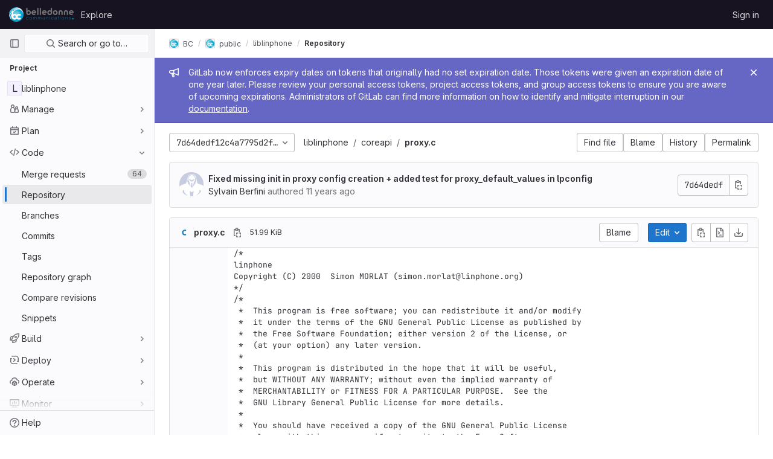

--- FILE ---
content_type: text/javascript; charset=utf-8
request_url: https://gitlab.linphone.org/assets/webpack/871.6ff73b0d.chunk.js
body_size: 2539
content:
(this.webpackJsonp=this.webpackJsonp||[]).push([[871],{C5t3:function(e,t,n){"use strict";n.d(t,"a",(function(){return r})),n.d(t,"b",(function(){return s}));n("lFMf"),n("gOHk"),n("c9hT");var l,a=n("3twG");const i=null===(l=document.querySelector(".js-per-page"))||void 0===l||null===(l=l.dataset)||void 0===l?void 0:l.blamePerPage,r=function(e,t=i){if(!t)return"";const n=Math.ceil(parseInt(e,10)/parseInt(t,10));return n<=1?"":n},s=function(e,t){if(!t)return"";const n=new URL(e,Object(a.n)());return n.searchParams.set("page",t),n.search}},klTQ:function(e,t,n){"use strict";n.r(t);var l=n("Tmea"),a=n.n(l),i=(n("RFHG"),n("z6RN"),n("xuo1"),n("v2fZ"),n("FMw2"),n("GuZl")),r=n("Mp8J"),s=n("ygVz");const o=[{selector:".file-line-blame",property:"blame"},{selector:".file-line-num",property:"link"}];var h=function(){const e=document.querySelector(".file-holder");if(!e)return;e.addEventListener("click",(function(e){o.forEach((function(t){e.target.matches(t.selector)&&s.b.event(void 0,"click_link",{label:"file_line_action",property:t.property})}))}))},u=n("0hIY"),c=n("TPPX"),d=n("ehHk"),p=n("C5t3"),g={components:{GlIntersectionObserver:d.a},directives:{SafeHtml:r.a},props:{isHighlighted:{type:Boolean,required:!0},chunkIndex:{type:Number,required:!1,default:0},rawContent:{type:String,required:!0},highlightedContent:{type:String,required:!0},totalLines:{type:Number,required:!1,default:0},startingFrom:{type:Number,required:!1,default:0},blamePath:{type:String,required:!0}},data:()=>({hasAppeared:!1}),computed:{shouldHighlight(){return Boolean(this.highlightedContent)&&(this.hasAppeared||this.isHighlighted)},pageSearchString(){const e=Object(p.a)(this.number);return Object(p.b)(this.blamePath,e)},codeStyling(){var e;return{marginLeft:((null===(e=this.$refs.lineNumbers)||void 0===e?void 0:e.offsetWidth)||96)+"px"}}},methods:{handleChunkAppear(){this.hasAppeared=!0,this.$emit("appear")},calculateLineNumber(e){return this.startingFrom+e+1}}},m=n("tBpV"),b=Object(m.a)(g,(function(){var e=this,t=e._self._c;return t("div",{staticClass:"gl-display-flex"},[e.shouldHighlight?t("div",{staticClass:"gl-display-flex gl-flex-direction-column gl-absolute"},e._l(e.totalLines,(function(n,l){return t("div",{key:l,staticClass:"gl-p-0! gl-z-index-3 diff-line-num gl-border-r gl-display-flex line-links line-numbers",attrs:{"data-testid":"line-numbers"}},[t("a",{staticClass:"gl-select-none gl-shadow-none! file-line-blame",attrs:{"data-event-tracking":"click_chunk_blame_on_blob_page",href:`${e.blamePath}${e.pageSearchString}#L${e.calculateLineNumber(l)}`}}),e._v(" "),t("a",{staticClass:"gl-select-none gl-shadow-none! file-line-num",attrs:{id:"L"+e.calculateLineNumber(l),href:"#L"+e.calculateLineNumber(l),"data-line-number":e.calculateLineNumber(l)}},[e._v("\n        "+e._s(e.calculateLineNumber(l))+"\n      ")])])})),0):t("div",{ref:"lineNumbers",staticClass:"line-numbers gl-p-0! gl-mr-3 gl-text-transparent"}),e._v(" "),t("gl-intersection-observer",{staticClass:"gl-w-full",on:{appear:e.handleChunkAppear}},[t("pre",{staticClass:"gl-m-0 gl-p-0! gl-w-full gl-overflow-visible! gl-border-none! code highlight gl-line-height-0"},[e.shouldHighlight?t("code",{directives:[{name:"safe-html",rawName:"v-safe-html",value:e.highlightedContent,expression:"highlightedContent"}],style:e.codeStyling,attrs:{"data-testid":"content"}}):e._m(0)])])],1)}),[function(){return(0,this._self._c)("code",{staticClass:"line gl-white-space-pre-wrap! gl-ml-1",attrs:{"data-testid":"content"},domProps:{textContent:this._s(this.rawContent)}})}],!1,null,null,null).exports,f=n("L9Ro"),v=n("bds0"),y=n("s6YX"),w=n.n(y),C={name:"SourceViewer",components:{Chunk:b,Blame:f.a,CodeownersValidation:function(){return n.e(4).then(n.bind(null,"4b03"))}},directives:{SafeHtml:r.a},mixins:[s.b.mixin()],props:{blob:{type:Object,required:!0},chunks:{type:Array,required:!1,default:function(){return[]}},showBlame:{type:Boolean,required:!1,default:!1},projectPath:{type:String,required:!0},currentRef:{type:String,required:!0}},data:()=>({lineHighlighter:new u.a,blameData:[],renderedChunks:[]}),computed:{blameInfo(){var e=this;return this.blameData.reduce((function(t,n,l){return Object(v.b)(e.blameData,l)&&t.push({...n,blameOffset:Object(v.a)(n.lineno,l)}),t}),[])},isCodeownersFile(){return this.blob.name===c.d}},watch:{showBlame:{handler(e){Object(v.c)(this.blameData,e),this.requestBlameInfo(this.renderedChunks[0])},immediate:!0},blameData:{handler(e){this.showBlame&&Object(v.c)(e,!0)},immediate:!0},chunks:{handler(){this.selectLine()}}},mounted(){this.selectLine()},created(){this.handleAppear=a()(this.handleChunkAppear,i.g),this.track(c.e,{label:c.g,property:this.blob.language}),h()},methods:{async handleChunkAppear(e,t=!0){this.renderedChunks.includes(e)||(this.renderedChunks.push(e),await this.requestBlameInfo(e),e>0&&t&&this.handleChunkAppear(e-1,!1))},async requestBlameInfo(e){var t,n;const l=this.chunks[e];if(!this.showBlame||!l)return;const{data:a}=await this.$apollo.query({query:w.a,variables:{ref:this.currentRef,fullPath:this.projectPath,filePath:this.blob.path,fromLine:l.startingFrom+1,toLine:l.startingFrom+l.totalLines}}),i=null==a||null===(t=a.project)||void 0===t||null===(t=t.repository)||void 0===t||null===(t=t.blobs)||void 0===t?void 0:t.nodes[0],r=null==i||null===(n=i.blame)||void 0===n?void 0:n.groups,s=this.blameData.includes(r[0]);r&&!s&&this.blameData.push(...r)},async selectLine(){await this.$nextTick(),this.lineHighlighter.highlightHash(this.$route.hash)}},userColorScheme:window.gon.user_color_scheme},k=Object(m.a)(C,(function(){var e=this,t=e._self._c;return t("div",{staticClass:"gl-display-flex"},[e.showBlame&&e.blameInfo.length?t("blame",{attrs:{"blame-info":e.blameInfo}}):e._e(),e._v(" "),t("div",{staticClass:"file-content code js-syntax-highlight blob-content gl-display-flex gl-flex-direction-column gl-overflow-auto gl-w-full blob-viewer",class:e.$options.userColorScheme,attrs:{"data-type":"simple","data-path":e.blob.path,"data-testid":"blob-viewer-file-content"}},[e.isCodeownersFile?t("codeowners-validation",{staticClass:"gl-text-black-normal",attrs:{"current-ref":e.currentRef,"project-path":e.projectPath,"file-path":e.blob.path}}):e._e(),e._v(" "),e._l(e.chunks,(function(n,l){return t("chunk",{key:l,attrs:{"chunk-index":l,"is-highlighted":Boolean(n.isHighlighted),"raw-content":n.rawContent,"highlighted-content":n.highlightedContent,"total-lines":n.totalLines,"starting-from":n.startingFrom,"blame-path":e.blob.blamePath},on:{appear:function(){return e.handleAppear(l)}}})}))],2)],1)}),[],!1,null,null,null);t.default=k.exports}}]);
//# sourceMappingURL=871.6ff73b0d.chunk.js.map